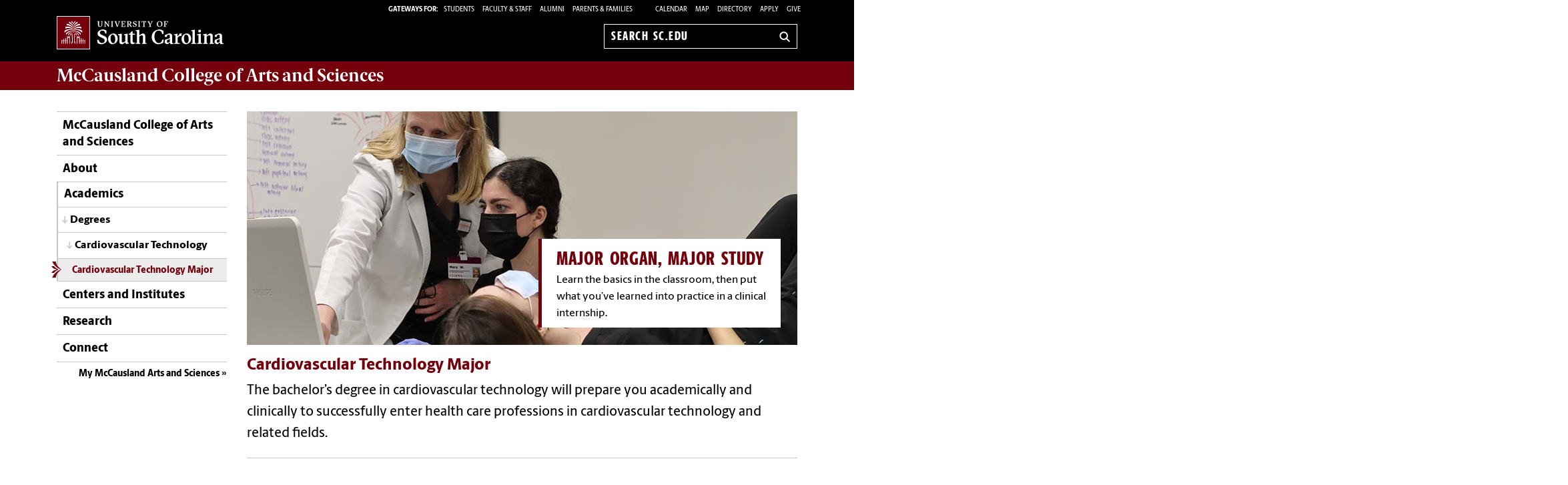

--- FILE ---
content_type: text/html; charset=UTF-8
request_url: https://sc.edu/study/colleges_schools/artsandsciences/academics/degrees/cdvt/degree.php
body_size: 9840
content:
<!--[if lt IE 7]> <html class="no-js ie6 oldie" lang="en"> <![endif]--><!--[if IE 7]> <html class="no-js ie7 oldie" lang="en"> <![endif]--><!--[if IE 8]> <html class="no-js ie8 oldie" lang="en"> <![endif]--><!--[if gt IE 8]><!--><!DOCTYPE HTML><html class="no-js" lang="en"><!--<![endif]-->
   <head>
      <meta http-equiv="Content-Type" content="text/html; charset=UTF-8">
      <title>Cardiovascular Technology Major - McCausland College of Arts and Sciences | University of South Carolina</title>
      <link rel="stylesheet" href="/_global_resources/css/flexslider.css">
      <meta charset="utf-8">
      <meta http-equiv="X-UA-Compatible" content="IE=edge,chrome=1">
      	
      		
      <meta name="keywords" content="universities, colleges, University of South Carolina, USC, sc, UofSC, College of Arts and Sciences,">
      		
      <meta name="description" content="">
      		
      <meta name="author" content="">
      	
      	
      <meta name="viewport" content="width=device-width, initial-scale=1">
      <style>
	@font-face {
		font-family:'Berlingske Sans';
		src:	url('https://sc.edu/_global_resources/fonts/BerlingskeSans-Md.woff2') format('woff2'),
				url('https://sc.edu/_global_resources/fonts/BerlingskeSans-Md.woff') format('woff');
		font-weight: 500;
		font-style: normal;
		font-display: swap;
	}
	@font-face {
		font-family:'Berlingske Sans';
		src:	url('https://sc.edu/_global_resources/fonts/BerlingskeSans-XBd.woff2') format('woff2'),
				url('https://sc.edu/_global_resources/fonts/BerlingskeSans-XBd.woff') format('woff');
		font-weight: 800;
		font-style: normal;
		font-display: swap;
	}
	@font-face {
		font-family:'Berlingske Sans Extracondensed';
		src:	url('https://sc.edu/_global_resources/fonts/BerlingskeSansXCn-XBd.woff2') format('woff2'),
				url('https://sc.edu/_global_resources/fonts/BerlingskeSansXCn-XBd.woff') format('woff');
		font-weight: 800;
		font-style: normal;
		font-display: swap;
	}
	@font-face {
		font-family:'Berlingske Serif';
		src:    url('https://sc.edu/_global_resources/fonts/BerlingskeSerif-Bd.woff2') format('woff2'),
				url('https://sc.edu/_global_resources/fonts/BerlingskeSerif-Bd.woff') format('woff');
		font-weight: 700;
		font-display: swap;
	}
</style>
<link rel="preload" href="https://sc.edu/_global_resources/fonts/BerlingskeSansXCn-XBd.woff2" as="font" type="font/woff2" crossorigin="">
<link rel="preload" href="https://sc.edu/_global_resources/fonts/BerlingskeSans-XBd.woff2" as="font" type="font/woff2" crossorigin="">
<link rel="preload" href="https://sc.edu/_global_resources/fonts/BerlingskeSans-Md.woff2" as="font" type="font/woff2" crossorigin="">
<link rel="preload" href="https://sc.edu/_global_resources/fonts/BerlingskeSerif-Bd.woff2" as="font" type="font/woff2" crossorigin="">      <link rel="stylesheet" href="/_global_resources/css/global.css">
      <link rel="stylesheet" href="/study/colleges_schools/artsandsciences/_resources/css/site.css">
      <link rel="stylesheet" href="/_global_resources/css/jquery.fancybox.css">
      <link rel="stylesheet" href="/_global_resources/css/jquery.fancybox-buttons.css">
      <link rel="stylesheet" href="/_global_resources/css/mediaqueries.css"><script src="/_global_resources/js/libs/modernizr-2.0.6.min.js"></script><script src="/_global_resources/js/libs/respond.min.js"></script><script type="text/javascript" src="/_resources/js/direct-edit.js"></script>
      <script type="text/javascript">// <![CDATA[
var _gaq = _gaq || [];
  _gaq.push(['_setAccount', 'UA-35285483-1']);
  _gaq.push(['_trackPageview']);

  (function() {
    var ga = document.createElement('script'); ga.type = 'text/javascript'; ga.async = true;
    ga.src = ('https:' == document.location.protocol ? 'https://ssl' : 'http://www') + '.google-analytics.com/ga.js';
    var s = document.getElementsByTagName('script')[0]; s.parentNode.insertBefore(ga, s);
  })();
// ]]></script>

<!-- Google tag (gtag.js) --> <script async src="https://www.googletagmanager.com/gtag/js?id=G-T53GPPPEWZ"></script> <script>   window.dataLayer = window.dataLayer || [];   function gtag(){dataLayer.push(arguments);}   gtag('js', new Date());   gtag('config', 'G-T53GPPPEWZ'); </script>
<link rel="preconnect" href="https://www.googletagmanager.com">
<link rel="preconnect" href="https://siteimproveanalytics.com">
<link rel="preconnect" href="https://www.clarity.ms">
<script async src="https://www.googletagmanager.com/gtag/js?id=G-L3YTP5R48L"></script>
<!-- Google Tag Manager -->
<script>(function(w,d,s,l,i){w[l]=w[l]||[];w[l].push({'gtm.start':
new Date().getTime(),event:'gtm.js'});var f=d.getElementsByTagName(s)[0],
j=d.createElement(s),dl=l!='dataLayer'?'&l='+l:'';j.async=true;j.src=
'https://www.googletagmanager.com/gtm.js?id='+i+dl;f.parentNode.insertBefore(j,f);
})(window,document,'script','dataLayer','GTM-NJ732CJ');</script>
<!-- Google tag (gtag.js) -->
<script>
  window.dataLayer = window.dataLayer || [];
  function gtag(){dataLayer.push(arguments);}
  gtag('js', new Date());

  gtag('config', 'G-L3YTP5R48L');
</script>
<!-- begin SiteImprove Tracking code -->
<script type="text/javascript">
/*<![CDATA[*/
(function() {
var sz = document.createElement('script'); sz.type = 'text/javascript'; sz.async = true;
sz.src = '//siteimproveanalytics.com/js/siteanalyze_66356667.js';
var s = document.getElementsByTagName('script')[0]; s.parentNode.insertBefore(sz, s);
})();
/*]]>*/
</script>
<!-- end SiteImprove Tracking code -->
<!-- Microsoft Clarity -->
<script type="text/javascript">
    (function(c,l,a,r,i,t,y){
        c[a]=c[a]||function(){(c[a].q=c[a].q||[]).push(arguments)};
        t=l.createElement(r);t.async=1;t.src="https://www.clarity.ms/tag/"+i;
        y=l.getElementsByTagName(r)[0];y.parentNode.insertBefore(t,y);
    })(window, document, "clarity", "script", "ia4g50cey0");
</script></head>
   <body><!-- Google Tag Manager (noscript) -->
<noscript><iframe src="https://www.googletagmanager.com/ns.html?id=GTM-NJ732CJ"
height="0" width="0" style="display:none;visibility:hidden"></iframe></noscript><a id="skiptocontent" href="#mainContent">Skip to Content</a>
      <section class="row">
         <header class="column grid_12 wrapper main-header">
            <div class="row main-header_top">
               <div class="column grid_4"><div id="logo">
	<a href="https://sc.edu">University of South Carolina Home</a>
	<div class="header-icons hide-for-medium">
		<button type="button" class="search-btn-mobile">Search University of South Carolina</button>
		<button type="button" class="menu-btn-mobile">University of South Carolina Navigation</button>
	</div>
</div>
</div>
               <form method="get" action="/search" id="search" class="hide-for-medium">
	<div class="search-wrapper">
		<label for="search-mobile" class="visuallyhidden">Search sc.edu</label>
		<input class="search-input" id="search-mobile" name="q" type="text" placeholder="Search sc.edu" />
		<input value="GO" type="submit" class="submit">
	</div>
</form>
               <div class="column grid_8">
                  <nav role="navigation">
                     <div class="banner-toolbox"><strong>Gateways For: </strong>
<ul class="banner-tools">
	<li><a href="https://www.sc.edu/students/"><span>STUDENTS </span></a></li>
	<li><a href="https://www.sc.edu/facultystaff/"><span>FACULTY &amp; STAFF</span></a></li>
	<li><a href="https://www.sc.edu/alumni/"><span>ALUMNI</span></a></li>
	<li><a href="https://www.sc.edu/parents/index.php">PARENTS &amp; FAMILIES</a></li>
</ul>
                        <ul class="banner-tools"><li><a href="https://www.sc.edu/calendar/uofsc/index.php">Calendar</a></li>
<li><a href="/visit/map">Map</a></li>
<li><a href="/about/directory/">Directory</a></li>
<li><a href="https://www.sc.edu/admissions-at-sc/applications/index.php">Apply</a></li>
                           <li><a class="give" href="/study/colleges_schools/artsandsciences/connect/giving/index.php">Give</a></li>
                        </ul>
                     </div>
                     <form method="get" action="/search/" id="search-desktop" role="search">
	<input value="013416120310277204335:wk85hzl5qdq" name="cx" type="hidden">
	<label for="search-dt" class="visuallyhidden">Search sc.edu</label>
	<input class="search-input" id="search-dt" name="q" type="text" placeholder="Search sc.edu">
	<input value="GO" type="submit" class="submit" title="sc.edu Search">
	<svg class="icon" viewBox="0 0 24 24" aria-hidden="true"><title>Search</title><g stroke-linecap="square" stroke-linejoin="miter" stroke-width="3" stroke="currentColor" fill="none" stroke-miterlimit="10"><line x1="22" y1="22" x2="15.656" y2="15.656"></line><circle cx="10" cy="10" r="8"></circle></g></svg>
</form></nav>
               </div>
            </div>
         </header>
         <div id="sidr" class="hide-for-medium" style="display:none;">
            <div class="sidr-inner">
               <nav class="mobile-nav"><ul><li><a title="McCausland College of Arts and Sciences" href="/study/colleges_schools/artsandsciences/index.php">McCausland College of Arts and Sciences</a></li><li><a href="/study/colleges_schools/artsandsciences/about/index.php">About</a><button class="plus" aria-expanded="false" aria-label="expand section"></button><ul class="level-two"><li><a href="/study/colleges_schools/artsandsciences/about/leadership/office_of_the_dean/index.php">Office of the Dean</a><button class="plus" aria-expanded="false" aria-label="expand section"></button><ul class="level-three"><li><a href="/study/colleges_schools/artsandsciences/about/leadership/office_of_the_dean/college_administrative_areas/index.php">Administrative Offices</a><button class="plus" aria-expanded="false" aria-label="expand section"></button><ul class="level-four"><li><a href="/study/colleges_schools/artsandsciences/about/leadership/office_of_the_dean/college_administrative_areas/office-of-strategic-engagement/index.php">Office of Strategic Engagement</a><button class="plus" aria-expanded="false" aria-label="expand section"></button><ul class="level-five"><li><a href="/study/colleges_schools/artsandsciences/about/leadership/office_of_the_dean/college_administrative_areas/office-of-strategic-engagement/well-being-and-connection/index.php">Well-being &amp; Connection</a></li><li><a href="/study/colleges_schools/artsandsciences/about/leadership/office_of_the_dean/college_administrative_areas/office-of-strategic-engagement/public_engagement/index.php">Public Engagement</a></li><li><a href="/study/colleges_schools/artsandsciences/about/leadership/office_of_the_dean/college_administrative_areas/office-of-strategic-engagement/leadership_climate/index.php">Leadership &amp; Climate</a></li></ul></li></ul></li><li><a href="/study/colleges_schools/artsandsciences/about/leadership/office_of_the_dean/communications/index.php">Communications Team</a><button class="plus" aria-expanded="false" aria-label="expand section"></button><ul class="level-four"><li><a href="/study/colleges_schools/artsandsciences/about/leadership/office_of_the_dean/communications/digital_signage/index.php">Digital Signage Requests&nbsp;</a></li><li><a href="/study/colleges_schools/artsandsciences/about/leadership/office_of_the_dean/communications/publicizing/index.php">Event Planning and Promotion Guide</a></li><li><a href="/study/colleges_schools/artsandsciences/about/leadership/office_of_the_dean/communications/multimedia/index.php">Multimedia</a></li><li><a href="/study/colleges_schools/artsandsciences/about/leadership/office_of_the_dean/communications/coms_form/index.php">Let us help!</a></li><li><a href="/study/colleges_schools/artsandsciences/about/leadership/office_of_the_dean/communications/accessible-content-guidelines/index.php">Digital Accessibility Strategy</a><button class="plus" aria-expanded="false" aria-label="expand section"></button><ul class="level-five"><li><a href="/study/colleges_schools/artsandsciences/about/leadership/office_of_the_dean/communications/accessible-content-guidelines/training_archive/index.php">Training Archive &amp; Recordings</a></li><li><a href="/study/colleges_schools/artsandsciences/about/leadership/office_of_the_dean/communications/accessible-content-guidelines/resources/index.php">Tools, Resources &amp; Support</a></li><li><a href="/study/colleges_schools/artsandsciences/about/leadership/office_of_the_dean/communications/accessible-content-guidelines/training/index.php">Digital Accessibility Training &amp; Workshops</a></li></ul></li></ul></li><li><a href="/study/colleges_schools/artsandsciences/about/leadership/office_of_the_dean/advancement/index.php">Advancement&nbsp;</a><button class="plus" aria-expanded="false" aria-label="expand section"></button><ul class="level-four"><li><a href="/study/colleges_schools/artsandsciences/about/leadership/office_of_the_dean/advancement/development/index.php">Development</a></li></ul></li><li><a href="/study/colleges_schools/artsandsciences/about/leadership/office_of_the_dean/positions/index.php">Faculty and Staff Job Openings</a></li></ul></li><li><a href="/study/colleges_schools/artsandsciences/about/leadership/index.php">Chairs and Directors</a><button class="plus" aria-expanded="false" aria-label="expand section"></button><ul class="level-three"><li><a href="/study/colleges_schools/artsandsciences/about/leadership/office_of_the_dean/index.php">Office of the Dean</a></li><li><a href="/study/colleges_schools/artsandsciences/about/leadership/chairs_and_directors/index.php">Chairs and Directors</a><button class="plus" aria-expanded="false" aria-label="expand section"></button><ul class="level-four"><li><a href="/study/colleges_schools/artsandsciences/about/leadership/chairs_and_directors/graduate/index.php">Graduate Program Directors </a></li><li><a href="/study/colleges_schools/artsandsciences/about/leadership/chairs_and_directors/undergrad_dir/index.php">Undergraduate Program Directors</a></li></ul></li></ul></li><li><a href="/study/colleges_schools/artsandsciences/about/mission_goals.php">Strategic Plan</a></li><li><a href="/study/colleges_schools/artsandsciences/about/points-of-pride/">Points of Pride</a></li><li><a href="/study/colleges_schools/artsandsciences/connect/giving/index.php">Support the College</a></li><li><a href="/study/colleges_schools/artsandsciences/about/news/index.php">News</a></li><li><a href="/study/colleges_schools/artsandsciences/about/leadership/office_of_the_dean/communications/multimedia/index.php">Videos</a></li><li><a href="/study/colleges_schools/artsandsciences/about/contact-us/index.php">Contact</a><button class="plus" aria-expanded="false" aria-label="expand section"></button><ul class="level-three"><li><a href="/study/colleges_schools/artsandsciences/about/contact-us/location.php">Location</a></li><li><a href="/study/colleges_schools/artsandsciences/about/contact-us/faculty-staff/index.php">Directory</a></li><li><a href="/study/colleges_schools/artsandsciences/about/contact-us/social_media.php">Social Media</a></li></ul></li><li><a href="https://www.sc.edu/study/colleges_schools/artsandsciences/internal/for_faculty_staff/offices_depts/budget_finance/index.php">Faculty &amp; Staff Portal</a></li><li><a href="/study/colleges_schools/artsandsciences/about/jobs/index.php">Work with us</a><button class="plus" aria-expanded="false" aria-label="expand section"></button><ul class="level-three"><li><a href="/study/colleges_schools/artsandsciences/about/jobs/leadership/index.php">Leadership Search</a></li></ul></li></ul></li><li><a href="/study/colleges_schools/artsandsciences/academics/index.php">Academics</a><button class="plus" aria-expanded="false" aria-label="expand section"></button><ul class="level-two"><li><a href="/study/colleges_schools/artsandsciences/academics/undergraduate/index.php">Undergraduate</a><button class="plus" aria-expanded="false" aria-label="expand section"></button><ul class="level-three"><li><a href="/study/colleges_schools/artsandsciences/academics/undergraduate/majors.php">Majors and Minors</a></li><li><a href="/study/colleges_schools/artsandsciences/academics/undergraduate/careers/index.php">Career Readiness</a><button class="plus" aria-expanded="false" aria-label="expand section"></button><ul class="level-four"><li><a href="/study/colleges_schools/artsandsciences/academics/undergraduate/careers/use_your_degree/index.php">Use Your Degree</a><button class="plus" aria-expanded="false" aria-label="expand section"></button><ul class="level-five"><li><a href="/study/colleges_schools/artsandsciences/academics/undergraduate/careers/internships/index.php">Find an Internship</a></li></ul></li><li><a href="/study/colleges_schools/artsandsciences/academics/undergraduate/careers/plan-your-career/index.php">Plan Your Career</a></li><li><a href="/study/colleges_schools/artsandsciences/academics/undergraduate/careers/internships/index.php">Find an Internship</a></li><li><a href="/study/colleges_schools/artsandsciences/academics/undergraduate/careers/mccausland-internship-scholarship/index.php">McCausland Internship Scholarship</a></li></ul></li></ul></li><li><a href="/study/colleges_schools/artsandsciences/academics/graduate/index.php">Graduate</a><button class="plus" aria-expanded="false" aria-label="expand section"></button><ul class="level-three"><li><a href="/study/colleges_schools/artsandsciences/academics/graduate/bilinski_fellowship/index.php">Bilinski Fellowship</a><button class="plus" aria-expanded="false" aria-label="expand section"></button><ul class="level-four"><li><a href="/study/colleges_schools/artsandsciences/academics/graduate/bilinski_fellowship/interim_report.php">Activity Report for Bilinski Fellowships</a></li><li><a href="/study/colleges_schools/artsandsciences/academics/graduate/bilinski_fellowship/nomination.php">Submit a Nomination</a></li></ul></li><li><a href="/study/colleges_schools/artsandsciences/academics/graduate/bridge_humanities/index.php">Bridge Humanities Teaching Fellowship Program</a><button class="plus" aria-expanded="false" aria-label="expand section"></button><ul class="level-four"><li><a href="/study/colleges_schools/artsandsciences/academics/graduate/bridge_humanities/submit_application.php">Bridge Humanities Teaching Fellowship Application</a></li></ul></li><li><a href="/study/colleges_schools/artsandsciences/academics/graduate/professional_development/index.php">Professional Development</a></li><li><a href="/study/colleges_schools/artsandsciences/about/leadership/chairs_and_directors/graduate/index.php" target="_blank" rel="noopener">Graduate Directors</a></li></ul></li><li><a href="/study/colleges_schools/artsandsciences/academics/undergraduate/study_abroad/index.php"><span data-olk-copy-source="MessageBody">Education Abroad</span></a></li><li><a href="/study/colleges_schools/artsandsciences/academics/student_support/index.php">Student Support</a><button class="plus" aria-expanded="false" aria-label="expand section"></button><ul class="level-three"><li><a href="/study/colleges_schools/artsandsciences/academics/student_support/advising/index.php">Advising</a><button class="plus" aria-expanded="false" aria-label="expand section"></button><ul class="level-four"><li><a href="/study/colleges_schools/artsandsciences/academics/student_support/advising/for_students/index.php">For Students</a></li></ul></li><li><a href="/study/colleges_schools/artsandsciences/academics/student_support/forms/index.php">Forms and Signatures</a></li><li><a href="/study/colleges_schools/artsandsciences/academics/student_support/scholarships/index.php">Scholarships</a></li><li><a href="/study/colleges_schools/artsandsciences/academics/student_support/student_ambassadors/index.php">Student Ambassadors</a></li><li><a href="/study/colleges_schools/artsandsciences/academics/student_support/student_services_resource/index.php">Student Services Resource Guide</a></li><li><a href="/study/colleges_schools/artsandsciences/academics/student_support/ous/index.php">Office of Undergraduate Studies</a></li></ul></li><li><a href="/study/colleges_schools/artsandsciences/academics/degrees/index.php">Degrees</a></li><li><a href="/study/colleges_schools/artsandsciences/academics/departments_programs/index.php">Departments, Schools and Programs</a></li></ul></li><li><a href="/study/colleges_schools/artsandsciences/centers_and_institutes/index.php">Centers and Institutes</a><button class="plus" aria-expanded="false" aria-label="expand section"></button><ul class="level-two"><li><a href="/study/colleges_schools/artsandsciences/centers_and_institutes/school_behavioral_health/index.php">USC Center for School Behavioral Health</a><button class="plus" aria-expanded="false" aria-label="expand section"></button><ul class="level-three"><li><a href="/study/colleges_schools/artsandsciences/centers_and_institutes/school_behavioral_health/faculty/index.php">Faculty</a></li><li><a href="/study/colleges_schools/artsandsciences/centers_and_institutes/school_behavioral_health/pilot_grant/index.php">Pilot Grant Program Overview</a></li></ul></li></ul></li><li><a href="/study/colleges_schools/artsandsciences/research/index.php">Research</a><button class="plus" aria-expanded="false" aria-label="expand section"></button><ul class="level-two"><li><a href="/study/colleges_schools/artsandsciences/research/facilities/index.php">Research Facilities</a></li><li><a href="/study/colleges_schools/artsandsciences/research/research-opportunitites/index.php">Student Research</a></li><li><a href="/study/colleges_schools/artsandsciences/research/facultyresearch/index.php">Faculty Research</a></li><li><a href="/study/colleges_schools/artsandsciences/research/grants/index.php">Grants</a></li><li><a href="https://www.sc.edu/study/colleges_schools/artsandsciences/internal/for_faculty_staff/offices_depts/budget_finance/index.php" target="_blank" rel="noopener">Research Support</a></li><li><a href="/study/colleges_schools/artsandsciences/centers_and_institutes/index.php">Centers and Institutes</a></li></ul></li><li><a href="/study/colleges_schools/artsandsciences/connect/index.php">Connect</a><button class="plus" aria-expanded="false" aria-label="expand section"></button><ul class="level-two"><li><a href="/study/colleges_schools/artsandsciences/connect/alumni/index.php">Alumni</a><button class="plus" aria-expanded="false" aria-label="expand section"></button><ul class="level-three"><li><a href="/study/colleges_schools/artsandsciences/connect/alumni/engage_students/index.php">Engage Our Students</a></li><li><a href="/study/colleges_schools/artsandsciences/connect/alumni/contact_us.php">Contact Us</a></li><li><a href="/study/colleges_schools/artsandsciences/connect/alumni/alumni_council/index.php">Alumni Council</a></li><li><a href="/study/colleges_schools/artsandsciences/connect/alumni/alumni_events/index.php">Alumni Events</a></li><li><a href="/study/colleges_schools/artsandsciences/connect/alumni/update_my_info/index.php">Update My Information</a></li></ul></li><li><a href="/study/colleges_schools/artsandsciences/connect/communityevents/events/index.php">Community Events</a><button class="plus" aria-expanded="false" aria-label="expand section"></button><ul class="level-three"><li><a href="/study/colleges_schools/artsandsciences/connect/communityevents/events/townsend_lecture/index.php">Townsend Lecture Series</a></li><li><a href="/study/colleges_schools/artsandsciences/connect/communityevents/events/berger/index.php">Berger Lecture</a></li><li><a href="/study/colleges_schools/artsandsciences/centers_and_institutes/southern_studies/announcements/neuffer_lecture_in_southern_literature/index.php">Neuffer Lecture in Southern Literature</a><button class="plus" aria-expanded="false" aria-label="expand section"></button><ul class="level-four"><li><a href="/study/colleges_schools/artsandsciences/centers_and_institutes/southern_studies/announcements/neuffer_lecture_in_southern_literature/mccorkle/index.php">Jill McCorkle - Neuffer Lecture in Southern Literature</a></li></ul></li></ul></li><li><a href="/study/colleges_schools/artsandsciences/connect/giving/index.php">Support the College</a></li></ul></li><li class="internal-btn"><a href="https://www.sc.edu/study/colleges_schools/artsandsciences/internal/index.php">My McCausland Arts and Sciences</a></li></ul>
<h1 class="menu-header">Tools &amp; Resources</h1>
<ol class="menu-list">
<li><a href="https://www.sc.edu/calendar/uofsc/index.php">Calendar</a></li>
<li><a href="https://www.sc.edu/visit/map/">Map</a></li>
<li><a href="https://www.sc.edu/about/directory/">Directory</a></li>
<li><a href="https://www.sc.edu/admissions-at-sc/applications/index.php">Apply</a></li>
<li><a onclick="_gaq.push(['_trackEvent', 'Give', 'Give Link', 'Clicked Link', 20, false]);" href="https://www.sc.edu/giving/index.php">Give</a></li>
<li><a onclick="_gaq.push(['_trackEvent', 'Gateway', 'Student Visit', 'Clicked',20, false]);" href="https://www.sc.edu/students/">Student Gateway</a></li>
<li><a onclick="_gaq.push(['_trackEvent', 'Gateway', 'Faculty Staff Visit', 'Clicked',20, false]);" href="https://www.sc.edu/facultystaff/">Faculty &amp; Staff Gateway</a></li>
<li><a onclick="_gaq.push(['_trackEvent', 'Gateway', 'Parents Visit', 'Clicked',20, false]);" href="https://www.sc.edu/parents/index.php">Parents &amp; Families Gateway</a></li>
<li><a onclick="_gaq.push(['_trackEvent', 'Gateway', 'Alumni Visit', 'Clicked',20, false]);" href="https://www.sc.edu/alumni/">Alumni Gateway</a></li>
</ol>
</nav>
            </div>
         </div>
      </section>
      <section class="row">
         <div class="column grid_12 wrapper" id="mainWrapper">
            <section class="branding"><h1><a href="/study/colleges_schools/artsandsciences/index.php">McCausland College of <strong>Arts and Sciences</strong></a></h1>

</section>
            <section class="breadCrumbHolder module">
               <div id="breadCrumb" class="breadCrumb module">
                  <ul>
                     <li><a href="/" onclick="_gaq.push(['_trackEvent', ‘Breadcrumbs', ‘Breadcrumb Link', 'Clicked Link', 20, false]);">SC.edu</a></li>
                     <li><a href="/study/" onclick="_gaq.push(['_trackEvent', ‘Breadcrumbs', ‘Breadcrumb Link', 'Clicked Link', 20, false]);">Study</a></li>
                     <li><a href="/study/colleges_schools/" onclick="_gaq.push(['_trackEvent', ‘Breadcrumbs', ‘Breadcrumb Link', 'Clicked Link', 20, false]);">Colleges and Schools</a></li>
                     <li><a href="/study/colleges_schools/artsandsciences/" onclick="_gaq.push(['_trackEvent', ‘Breadcrumbs', ‘Breadcrumb Link', 'Clicked Link', 20, false]);">McCausland College of Arts and Sciences</a></li>
                     <li><a href="/study/colleges_schools/artsandsciences/academics/" onclick="_gaq.push(['_trackEvent', ‘Breadcrumbs', ‘Breadcrumb Link', 'Clicked Link', 20, false]);">Study</a></li>
                     <li><a href="/study/colleges_schools/artsandsciences/academics/degrees/" onclick="_gaq.push(['_trackEvent', ‘Breadcrumbs', ‘Breadcrumb Link', 'Clicked Link', 20, false]);">Degrees</a></li>
                     <li><a href="/study/colleges_schools/artsandsciences/academics/degrees/cdvt/" onclick="_gaq.push(['_trackEvent', ‘Breadcrumbs', ‘Breadcrumb Link', 'Clicked Link', 20, false]);">Cardiovascular Technology</a></li>
                     <li>Cardiovascular Technology Major</li>
                  </ul>
               </div>
            </section>
            <div class="row" id="main">
               <section class="column grid_3">
                  <header>
                     <nav id="mainnav">
                        <ul class="toplevel"><li><a title="McCausland College of Arts and Sciences" href="/study/colleges_schools/artsandsciences/index.php">McCausland College of Arts and Sciences</a></li>
<li><a href="/study/colleges_schools/artsandsciences/about/index.php">About</a></li>
<li><a href="/study/colleges_schools/artsandsciences/academics/index.php">Academics</a></li>
<li><a href="/study/colleges_schools/artsandsciences/centers_and_institutes/index.php" data-hide-children="">Centers and Institutes</a></li>
<li><a href="/study/colleges_schools/artsandsciences/research/index.php">Research</a></li>
<li><a href="/study/colleges_schools/artsandsciences/connect/index.php">Connect</a></li>
<li class="internal-btn"><a href="https://www.sc.edu/study/colleges_schools/artsandsciences/internal/index.php">My McCausland Arts and Sciences</a></li></ul>
                        <ul class="sublevel">
                           <li><a href="/study/colleges_schools/artsandsciences/academics/degrees/">Degrees</a><ul class="sublevel">
                                 <li><a href="/study/colleges_schools/artsandsciences/academics/degrees/cdvt/">Cardiovascular Technology</a><ul id="not_parent" title="/academics/degrees/cdvt/" class="currentlevel">
                                       <li><a href="/study/colleges_schools/artsandsciences/academics/degrees/cdvt/degree.php">Cardiovascular Technology Major</a></li>
                                    </ul>
                                 </li>
                              </ul>
                           </li>
                        </ul><script type="text/javascript">
					var ouHideLocal = false;
					var ouSubSite = "/study/colleges_schools/artsandsciences";
					var ouDirName = "/study/colleges_schools/artsandsciences/academics/degrees/cdvt/";
					var ouFileName = "degree.php";
				</script></nav>
                  </header>
               </section>
               <section class="column grid_9">
                  <div id="mainContent">
                     <div class="content-slider">
                        <div class="flexslider">
                           <ul class="slides">
                              <li><img class="max-image mainImage" width="825" height="350" src="/study/colleges_schools/artsandsciences/images/banner_images/banner_cdvt_1.jpg" alt="Student work alongside a technician"><div class="flex-caption">
                                    <h1>Major organ, major study</h1>
                                    <p>Learn the basics in the classroom, then put what you’ve learned into practice in a
                                       clinical internship.</p>
                                 </div>
                              </li>
                           </ul>
                        </div>
                     </div>
                     <h2>Cardiovascular Technology Major</h2>
                     			
                     <p class="intro">The bachelor’s degree in cardiovascular technology will prepare you academically and
                        clinically to successfully enter health care professions in cardiovascular technology
                        and related fields.</p>
                     
                     		
                     <section class="content-body">
                        <div class="row row">
                           <div class="column grid_9">
                              			
                              <p>Begin the program in the classroom, where you’ll study anatomy, human physiology,
                                 organic chemistry and physics to develop the skills you’ll need to assist physicians
                                 in evaluating, diagnosing and treating patients.<span>&nbsp;</span><a href="https://academicbulletins.sc.edu/undergraduate/arts-sciences/interdisciplinary-studies/cardiovascular-technology-bs/">Learn more about course requirements here</a>.</p>
                              
                              <p>The bachelor’s degree in cardiovascular technology includes an immersive 15–18 month
                                 externship at accredited clinical sites.</p>
                              
                              <p><a href="/study/colleges_schools/artsandsciences/academics/degrees/cdvt/cvt_clinical_externship_resources.php">CVT Externships – Your Responsibilities and Resources</a></p>
                              
                              <h3>Externships areas of emphasis</h3>
                              
                              <section><button class="accordion-expand expand-all">Expand all</button><button class="accordion-summary js-tab-target"><span><strong>Cardiac echocardiography</strong></span></button><div class="accordion-details">
                                    
                                    <p><strong>What is it?</strong></p>
                                    
                                    <p>Cardiac echocardiography uses high-energy sound waves to visualize the structure and
                                       function of the heart. Noninvasive cardiovascular technologists work with physicians
                                       to help diagnose an enlarged heart, thickened or weakened heart muscle, problems with
                                       heart valves and presence of blood clots or tumors.</p>
                                    
                                    <p><strong>Where is this training done?</strong></p>
                                    
                                    <ul>
                                       
                                       <li><a class="new-window" href="https://www.universityhealth.org/allied-health/school-of-cardiac-and-vascular-technology/noninvasive-cardiology/" target="_blank" rel="noopener">Harry T. Harper Jr. School of Cardiac and Vascular Technology</a>,&nbsp;University Hospital, Augusta, Georgia (15-month program)</li>
                                       
                                       <li><a class="new-window" href="https://catalog.ptc.edu/academic-programs/health-care-division/cardiovascular-technology-curricula/cardiovascular-technology-adult-echocardiography-aas/" target="_blank" rel="noopener">Piedmont Technical College</a>, Greenwood, South Carolina (15-month program)</li>
                                       
                                       <li><a class="new-window" href="https://www.ultrasound.edu/programs/cardiac-sonography-program" target="_blank" rel="noopener">Cardiac and Vascular Institute of Ultrasound</a>, Mobile, Alabama (12-month program)</li>
                                       
                                       <li><a class="new-window" href="https://www.trinityhealthofne.org/clinical-education-and-research/cardiovascular-technology-programs/school-of-adult-cardiac-ultrasound" target="_blank" rel="noopener">Hoffman Heart and Vascular Institute</a>, St. Francis Hospital and Medical Center, Hartford, CT (12-month program)</li>
                                       </ul>
                                    </div><button class="accordion-summary js-tab-target"><span><strong>Vascular technology</strong></span></button><div class="accordion-details">
                                    
                                    <p><strong>What is it?</strong></p>
                                    
                                    <p>Vascular technology uses high-energy sound waves to evaluate blood flow and detect
                                       clots, blood vessel narrowing or loss of valve function in the arteries and veins
                                       in the neck, abdomen, arms and legs. Vascular technologists often work in close association
                                       with vascular surgeons and neurologists.</p>
                                    
                                    <p><strong>Where is this training done?</strong></p>
                                    
                                    <ul>
                                       
                                       <li><a class="new-window" href="https://www.universityhealth.org/allied-health/school-of-cardiac-and-vascular-technology/vascular-technology/" target="_blank" rel="noopener">Harry T. Harper Jr. School of Cardiac and Vascular Technology</a>, University Hospital, Augusta, Georgia (15-month program)</li>
                                       
                                       <li><a class="new-window" href="https://www.ultrasound.edu/programs/vascular-sonagraphy-program" target="_blank" rel="noopener">Cardiac and Vascular Institute of Ultrasound</a>, Mobile, Alabama (12-month program)</li>
                                       </ul>
                                    </div><button class="accordion-summary js-tab-target"><span><strong>Combined cardiovascular technology</strong></span></button><div class="accordion-details">
                                    
                                    <p><strong>What is it?</strong></p>
                                    
                                    <p>Combined cardiovascular technology includes training in cardiac echocardiography and
                                       vascular technology. Dual certification can provide greater job opportunities with
                                       higher pay.</p>
                                    
                                    <p><strong>Where is this training done?</strong></p>
                                    
                                    <ul>
                                       
                                       <li><a class="new-window" href="https://muschealth.org/health-professionals/education/cardiovascular-technology/echo-program" target="_blank" rel="noopener">Claude W. Smith, M.D. School of Cardiovascular Technology at MUSC Health Columbia
                                             Medical Center,</a> Columbia, South Carolina (17-month program)</li>
                                       
                                       <li><a class="new-window" href="https://academics.prismahealth.org/academics/education/allied-health-training-programs/cardiovascular-technology-leadership-program" target="_blank" rel="noopener">Prisma Health, Health Sciences Center</a>, Greenville, SC, 18 months</li>
                                       </ul>
                                    </div><button class="accordion-summary js-tab-target"><span><strong>Invasive cardiovascular technology</strong></span></button><div class="accordion-details">
                                    
                                    <p><strong>What is it?</strong></p>
                                    
                                    <p>For invasive procedures, cardiovascular technologists work closely with cardiologists
                                       to insert catheters into patients’ arteries to diagnose and treat blockages that underlie
                                       certain heart problems. They can also assist in other types of cardiovascular surgery,
                                       such as implanting stents or cardiac pacemakers and using defibrillators to diagnose
                                       and treat certain heart disorders.&nbsp;&nbsp;</p>
                                    
                                    <p><strong>Where is this training done?</strong></p>
                                    
                                    <ul>
                                       
                                       <li><a class="new-window" href="https://www.universityhealth.org/allied-health/school-of-cardiac-and-vascular-technology/cardiac-catheterization/" target="_blank" rel="noopener">Harry T. Harper Jr. School of Cardiac and Vascular Technology</a>, University Hospital, Augusta, Georgia (15-month program)</li>
                                       
                                       <li><a class="new-window" href="https://catalog.ptc.edu/academic-programs/health-care-division/cardiovascular-technology-curricula/cardiovascular-technology-invasive-aas/" target="_blank" rel="noopener">Piedmont Technical College</a>, Greenwood, South Carolina (15-month program)</li>
                                       
                                       <li><a class="new-window" href="https://www.trinityhealthofne.org/clinical-education-and-research/cardiovascular-technology-programs/school-of-invasive-cardiovascular-technology" target="_blank" rel="noopener">Hoffman Heart and Vascular Institute</a>, St. Francis and Medical Center, Hartford, CT (12-month program)</li>
                                       
                                       <li><a class="new-window" href="https://muschealth.org/health-professionals/education/cardiovascular-technology/invasive-cvt-program" target="_blank" rel="noopener">Claude W. Smith, MD School of Cardiovascular Technology at MUSC Health Columbia Medical
                                             Center</a><span>, Columbia, SC (17-month program)&nbsp;</span></li>
                                       </ul>
                                    </div>
                              </section>
                              
                              <h3>Next steps</h3>
                              
                              <p>After you complete the comprehensive clinical training program, you’ll take the national
                                 registry examination in your specialty/specialties. &nbsp;Once you pass, you’ll be a licensed
                                 cardiovascular technologist/sonographer.</p>
                              
                              <p>Because of the rigorous requirements for acquisition of a fundamental scientific knowledge
                                 base and professional certification, students generally take four and a half years
                                 to complete the program. Students who have already completed a cardiovascular technology
                                 training program or internship are not eligible for the program.</p>
                              
                              <p data-pm-slice="1 1 []">Students who have already completed a cardiovascular technology CERTIFICATE OR TRAINING
                                 PROGRAM are not eligible for ENROLLMENT IN THE CVT MAJOR.</p>
                              
                              		</div>
                        </div>
                     </section>
                  </div>
               </section>
            </div>
            <section id="inner" class="row">
               <div class="column grid_12">
                  <footer>
                     <h1>
                        <ftr_sitename>McCausland College of<strong> Arts and Sciences</strong>
                           </ftr_sitename>
                     </h1>
                     <ul class="uniticons">
                        <li><a class="location" href="/study/colleges_schools/artsandsciences/about/contact-us/location.php">Location</a></li>
                        <li><a class="contact" href="/study/colleges_schools/artsandsciences/about/contact-us/index.php">Contact</a></li>
                        <li><a class="give" href="/study/colleges_schools/artsandsciences/connect/giving/index.php">Give</a></li>
                        <li><a class="calendar" href="/study/colleges_schools/artsandsciences/connect/communityevents/calendar/index.php">Calendar</a></li>
                        <li><a class="unit-social" href="/study/colleges_schools/artsandsciences/about/contact-us/social_media.php">Social Media</a></li>
                     </ul>
                  </footer>
               </div>
               <hr>
            </section>
         </div>
      </section>
      <footer id="logo-footer" role="contentinfo">
	<nav aria-label="footer">
		<div id="sitemap">
			<div class="row">
				<div class="column grid_12">
					<div class="row">
						<div class="column grid_6">
							<a href="https://sc.edu/" class="logo" title="University of South Carolina">
								<img src="https://assets.sc.edu/_global_resources/img/usc_logo_horizontal_rgb_k_rev.svg" alt="University of South Carolina Home">
							</a>
						</div>
						<div class="column grid_6 uofsc-social">
							<!-- <h2 class="">#UofSC</h2> -->
							<ul class="uofsc-social_list">
								<li><a href="https://www.facebook.com/uofsc" target="_blank" aria-labelledby="social-facebook" rel="noopener">
									<svg xmlns="http://www.w3.org/2000/svg" viewBox="0 0 30 30" class="uofsc-social_icon icon" role="img"><title id="social-facebook">USC Facebook</title><path class="cls-1" d="M15,1A14,14,0,1,1,1,15,14,14,0,0,1,15,1m0-1A15,15,0,1,0,30,15,15,15,0,0,0,15,0Z"/><path class="cls-1" d="M13.1,29.48V19.15H9.35V14.87H13.1V11.61c0-3.7,2.21-5.75,5.59-5.75A22.61,22.61,0,0,1,22,6.15V9.79H20.14a2.14,2.14,0,0,0-2.42,2.31v2.77h4.11l-.66,4.28H17.72V29.48Z"/></svg>
								</a></li>
								<li><a href="https://www.instagram.com/uofsc/?hl=en" target="_blank" aria-labelledby="social-instagram" rel="noopener">
									<svg xmlns="http://www.w3.org/2000/svg" viewBox="0 0 30 30" class="uofsc-social_icon icon" role="img"><title id="social-instagram">USC Instagram</title><path class="cls-1" d="M15,1A14,14,0,1,1,1,15,14,14,0,0,1,15,1m0-1A15,15,0,1,0,30,15,15,15,0,0,0,15,0Z"/><path class="cls-1" d="M15,6c-2.44,0-2.75,0-3.71.06a6.66,6.66,0,0,0-2.19.41,4.42,4.42,0,0,0-1.59,1,4.37,4.37,0,0,0-1,1.6,6.78,6.78,0,0,0-.42,2.18c0,1,0,1.27,0,3.71s0,2.75,0,3.71a6.78,6.78,0,0,0,.42,2.18,4.37,4.37,0,0,0,1,1.6,4.42,4.42,0,0,0,1.59,1,6.9,6.9,0,0,0,2.19.42c1,0,1.27.05,3.71.05s2.75,0,3.71-.05a6.78,6.78,0,0,0,2.18-.42,4.6,4.6,0,0,0,2.64-2.64A6.78,6.78,0,0,0,24,18.71c0-1,.05-1.27.05-3.71s0-2.75-.05-3.71a6.78,6.78,0,0,0-.42-2.18,4.6,4.6,0,0,0-2.64-2.64,6.54,6.54,0,0,0-2.18-.41C17.75,6,17.44,6,15,6m0,1.62c2.4,0,2.69,0,3.64,0A5.41,5.41,0,0,1,20.31,8,3.08,3.08,0,0,1,22,9.69a5.12,5.12,0,0,1,.31,1.67c0,1,.05,1.24.05,3.64s0,2.69-.05,3.64A5.12,5.12,0,0,1,22,20.31,3.08,3.08,0,0,1,20.31,22a5.12,5.12,0,0,1-1.67.31c-.95,0-1.24.05-3.64.05s-2.69,0-3.64-.05A5.12,5.12,0,0,1,9.69,22,3.08,3.08,0,0,1,8,20.31a5.12,5.12,0,0,1-.31-1.67c0-.95,0-1.24,0-3.64s0-2.69,0-3.64A5.12,5.12,0,0,1,8,9.69,3.08,3.08,0,0,1,9.69,8a5.41,5.41,0,0,1,1.67-.31c1,0,1.24,0,3.64,0"/><path class="cls-1" d="M15,18a3,3,0,1,1,3-3,3,3,0,0,1-3,3m0-7.62A4.62,4.62,0,1,0,19.62,15,4.62,4.62,0,0,0,15,10.38"/><path class="cls-1" d="M20.88,10.2A1.08,1.08,0,1,1,19.8,9.12a1.08,1.08,0,0,1,1.08,1.08"/></svg>
								</a></li>
								<li><a href="https://x.com/uofsc" target="_blank" aria-labelledby="social-x" rel="noopener">
<!-- 									<svg xmlns="http://www.w3.org/2000/svg" viewBox="0 0 30 30" class="uofsc-social_icon icon" role="img"><title id="social-x">USC Twitter</title><path class="cls-1" d="M15,1A14,14,0,1,1,1,15,14,14,0,0,1,15,1m0-1A15,15,0,1,0,30,15,15,15,0,0,0,15,0Z"/><path class="cls-1" d="M21.87,11.85c0,.15,0,.31,0,.47,0,4.86-3.45,10.46-9.77,10.46a9.19,9.19,0,0,1-5.26-1.65,5.56,5.56,0,0,0,.82.05,6.56,6.56,0,0,0,4.26-1.57,3.48,3.48,0,0,1-3.21-2.56,2.81,2.81,0,0,0,.65.07,3,3,0,0,0,.9-.13,3.62,3.62,0,0,1-2.75-3.6v-.05a3.2,3.2,0,0,0,1.56.46,3.74,3.74,0,0,1-1.53-3.06A3.93,3.93,0,0,1,8,8.89a9.54,9.54,0,0,0,7.08,3.84,3.86,3.86,0,0,1-.09-.84,3.56,3.56,0,0,1,3.43-3.67,3.32,3.32,0,0,1,2.51,1.16,6.73,6.73,0,0,0,2.18-.89,3.67,3.67,0,0,1-1.51,2,6.6,6.6,0,0,0,2-.58,7.28,7.28,0,0,1-1.71,1.91"/></svg> -->
									<svg xmlns="http://www.w3.org/2000/svg" viewBox="0 0 30 30" class="uofsc-social_icon icon">
  <title id="social-x">USC X</title>
  <path class="cls-1" d="M15,1A14,14,0,1,1,1,15,14,14,0,0,1,15,1m0-1A15,15,0,1,0,30,15,15,15,0,0,0,15,0Z"></path>
  <g transform="translate(5, 5) scale(0.825)">
    <path d="M8 2H1L9.26086 13.0145L1.44995 21.9999H4.09998L10.4883 14.651L16 22H23L14.3917 10.5223L21.8001 2H19.1501L13.1643 8.88578L8 2ZM17 20L5 4H7L19 20H17Z"></path>
  </g>
</svg>
								</a></li>
							</ul>
						</div>
					</div>
				</div>
			</div>
			<div class="row footer-links">
				<div class="column grid_6">
					<div class="row">
						<h2>Colleges &amp; Schools</h2>
						<div class="footer-links_flex mod-first">
							<div class="column grid_2 links">
								<ul>
									<li><a href="https://www.sc.edu/study/colleges_schools/artsandsciences/index.php">Arts and Sciences</a></li>
									<li><a href="https://www.sc.edu/study/colleges_schools/moore/index.php">Business</a></li>
									<li><a href="https://www.sc.edu/study/colleges_schools/education/index.php">Education</a></li>
									<li><a href="https://www.sc.edu/study/colleges_schools/engineering_and_computing/index.php">Engineering and Computing</a></li>
									<li><a href="https://www.sc.edu/study/colleges_schools/graduate_school/index.php">The Graduate School</a></li>
									<li><a href="https://www.sc.edu/study/colleges_schools/hrsm/index.php">Hospitality, Retail and Sport Management</a></li>
								</ul>
							</div>
							<div class="column grid_2 links">
								<ul>
									<li><a href="https://www.sc.edu/study/colleges_schools/cic/index.php">Information and Communications</a></li>
									<li><a href="https://www.sc.edu/study/colleges_schools/law/index.php">Law</a></li>
									<li><a href="https://www.sc.edu/study/colleges_schools/medicine/index.php">Medicine (Columbia)</a></li>
									<li><a href="https://www.sc.edu/study/colleges_schools/medicine_greenville/index.php">Medicine (Greenville)</a></li>
									<li><a href="https://www.sc.edu/study/colleges_schools/music/index.php">Music</a></li>
									<li><a href="https://www.sc.edu/study/colleges_schools/nursing/index.php">Nursing</a></li>
								</ul>
							</div>
							<div class="column grid_2 links">
								<ul>
									<li><a href="https://www.sc.edu/study/colleges_schools/pharmacy/index.php">Pharmacy</a></li>
									<li><a href="https://www.sc.edu/study/colleges_schools/public_health/index.php">Public Health</a></li>
									<li><a href="https://www.sc.edu/study/colleges_schools/socialwork/index.php">Social Work</a></li>
									<li><a href="https://www.sc.edu/study/colleges_schools/honors_college/index.php">South Carolina Honors College</a></li>
								</ul>
							</div>
						</div>
					</div>
				</div>

				<div class="column grid_4">
					<h2>Offices &amp; Divisions</h2>
					<div class="row">
						<div class="footer-links_flex">
							<div class="column grid_2 small-6 links">
								<ul>
									<li><a href="https://www.sc.edu/about/employment/index.php">Employment</a></li>
									<li><a href="https://www.sc.edu/about/offices_and_divisions/undergraduate_admissions/index.php">Undergraduate Admissions</a></li>
									<li><a href="https://www.sc.edu/about/offices_and_divisions/financial_aid/index.php">Financial Aid and Scholarships</a></li>
									<li><a href="https://www.sc.edu/about/offices_and_divisions/bursar/index.php">Bursar (fee payment)</a></li>
									<li><a href="https://www.sc.edu/about/offices_and_divisions/veterans_and_military_services/index.php">Veterans and Military Services</a></li>
									<li><a href="https://www.sc.edu/about/offices_and_divisions/student_disability_resource_center/index.php">Disability Resources</a></li>
								</ul>
							</div>
							<div class="column grid_2 small-6 links">
								<ul>
									<li><a href="https://www.sc.edu/about/offices_and_divisions/access_and_opportunity/index.php">Access and Opportunity</a></li>
									<li><a href="https://www.sc.edu/about/offices_and_divisions/human_resources/index.php">Human Resources</a></li>
									<li><a href="https://www.sc.edu/about/offices_and_divisions/law_enforcement_and_safety/index.php">Law Enforcement and Safety</a></li>
									<li><a href="https://www.sc.edu/about/offices_and_divisions/university_libraries/index.php">University Libraries</a></li>
									<li><a href="https://www.sc.edu/about/offices_and_divisions/">All Offices and Divisions</a></li>
								</ul>
							</div>
						</div>
					</div>
				</div>

				<div class="column grid_2 links">
					<h2>Tools</h2>
					<ul>
						<li><a href="https://www.sc.edu/about/offices_and_divisions/law_enforcement_and_safety/carolina-alert/index.php">Carolina Alert</a></li>
						<li><a href="https://outlook.com/email.sc.edu" target="_blank" rel="noopener">Campus Email</a></li>
						<li><a href="https://my.sc.edu">my.sc.edu</a></li>
						<li><a href="https://blackboard.sc.edu">Blackboard</a></li>
						<li><a href="https://www.sc.edu/safety/index.php">Campus Safety and Wellness</a></li>
						<li><a href="https://finance.ps.sc.edu">PeopleSoft Finance</a></li>
					</ul>
				</div>
			</div>
		</div>
		<div class="site-info-wrapper">
			<div class="row site-info">
				<div class="column grid_12">
					<small class="copyright">
						<span id="directedit">&copy;</span>
						<a href="https://www.sc.edu/about/notices/">University of South Carolina</a>	
						<a href="https://www.sc.edu/about/notices/privacy/"><span>Privacy</span></a>
						<a href="https://www.sc.edu/about/offices_and_divisions/financial_aid/forms_and_resources/student_consumer_information/">Student Consumer Information</a>
						<a href="https://www.sc.edu/about/system_and_campuses/palmetto_college/internal/financial_aid/consumer_information/index.php" class="regional-link">Student Consumer Information</a>
						<a href="https://spend.admin.sc.edu/">Transparency Initiative</a>
						<a href="https://www.sc.edu/about/offices_and_divisions/civil_rights_title_ix/index.php">Civil Rights and Title IX</a>
						<a href="https://www.sc.edu/about/offices_and_divisions/digital-accessibility/index.php">Digital Accessibility</a>
						<a href="https://www.sc.edu/about/contact/">Contact</a>
					</small>
				</div>
			</div>
		</div>
	</nav>
			

</footer>
      <div class="row">
         <div class="column grid_8">
            <h1 class="no-limits">Challenge the conventional. <span>Create the exceptional. </span><strong>No Limits.</strong></h1>
         </div>
      </div>
      <script src="//ajax.googleapis.com/ajax/libs/jquery/3.1.1/jquery.min.js"></script>
<script>window.jQuery || document.write('<script src="/_global_resources/js/libs/jquery.min.js"><\/script>')</script>
<script src="//code.jquery.com/jquery-migrate-1.4.1.min.js"></script>
<script>window.jQuery || document.write('<script src="/_global_resources/js/libs/jquery-migrate.min.js"><\/script>')</script>

<script type="text/javascript" src="/_global_resources/js/libs/jquery.fancybox.pack.js"></script>
<script defer src="/_global_resources/js/plugins.js"></script>
<script defer src="/_global_resources/js/script.js"></script><script type="text/javascript" src="/_global_resources/js/leftnav.js"></script><!--[if (gte IE 6)&(lte IE 8)]><script src="/_global_resources/js/libs/selectivizr-min.js"></script><![endif]--><!--[if lt IE 8 ]><script src="//ajax.googleapis.com/ajax/libs/chrome-frame/1.0.3/CFInstall.min.js"></script><script>window.attachEvent('onload',function(){CFInstall.check({mode:'overlay'})})</script><![endif]--><a id="de" href="https://a.cms.omniupdate.com/11/?skin=sc&amp;account=University_South_Carolina&amp;site=Arts_and_Sciences&amp;action=de&amp;path=/academics/degrees/cdvt/degree.pcf">©</a></body>
</html>

--- FILE ---
content_type: application/javascript
request_url: https://sc.edu/_global_resources/js/script.js
body_size: 6171
content:
// usage: log('inside coolFunc', this, arguments);
// paulirish.com/2009/log-a-lightweight-wrapper-for-consolelog/
window.log = function(){
  log.history = log.history || [];   // store logs to an array for reference
  log.history.push(arguments);
  if(this.console) {
    arguments.callee = arguments.callee.caller;
    var newarr = [].slice.call(arguments);
    (typeof console.log === 'object' ? log.apply.call(console.log, console, newarr) : console.log.apply(console, newarr));
  }
};

// make it safe to use console.log always
(function(b){function c(){}for(var d="assert,count,debug,dir,dirxml,error,exception,group,groupCollapsed,groupEnd,info,log,timeStamp,profile,profileEnd,time,timeEnd,trace,warn".split(","),a;a=d.pop();){b[a]=b[a]||c}})((function(){try
{console.log();return window.console;}catch(err){return window.console={};}})());


// place any jQuery/helper plugins in here, instead of separate, slower script files.
// Fireup the plugins
$(document).ready(function(){

	// Initialize the mobile nav
    var $mobileMenu = $('#sidr');
    $mobileMenu.css("display", "none");
    $('.menu-btn-mobile').on('click', function() {
        $mobileMenu.toggleClass('is-open');
        $mobileMenu.stop().animate({right: '0px'}, 500, 'linear');
        if ( $mobileMenu.hasClass('is-open') ) {
            var $sidr = $('.sidr-inner'),
                $selected = $('.mobile-nav .selected');

            $mobileMenu.css("display", "block");
            // Open parent ULs to show user navigation path on mobile nav
            $selected.parents('ul').show().prev('span').toggleClass("plus minus");
            // Scroll to selected item
            $sidr.scrollTop(0).scrollTop( ( $selected.offset().top - $sidr.offset().top ) - $(window).height() / 2);
        } else {
            closeMobileMenu();
        }
    })
	
	// Close mobile menu when escape key is pressed
	$(document).on('keydown', function(event) {
	   if (event.key == "Escape") {
		   closeMobileMenu();
	   }
	});
	
	// Close mobile menu
	function closeMobileMenu() {
		$mobileMenu.stop().animate({right: '-1000px'}, 500, 'linear', function() {
			$mobileMenu.css("display", "none");
		});
	}
	
	// Trap focus function
	function trapFocus(element, elementOutOfTrap) {
		var focusableEls = element.querySelectorAll('a[href]:not([disabled]), button:not([disabled]), textarea:not([disabled]), input[type="text"]:not([disabled]), input[type="radio"]:not([disabled]), input[type="checkbox"]:not([disabled]), select:not([disabled])'),
			firstFocusableEl = focusableEls[0],
			lastFocusableEl = focusableEls[focusableEls.length - 1],
			KEYCODE_TAB = 9;

		element.addEventListener('keydown', function(e) {
			var isTabPressed = (e.key === 'Tab' || e.keyCode === KEYCODE_TAB);

			if (!isTabPressed) { 
				return; 
			}

			if (document.activeElement === lastFocusableEl) {
				if (elementOutOfTrap === undefined) {
					firstFocusableEl.focus();
				} else {
					elementOutOfTrap.focus();
				}
				e.preventDefault();
			}

		});
	}

	trapFocus( document.querySelector('.mobile-nav'), document.querySelector('.menu-btn-mobile') );
	
	// For all links that only have text
	$(window).on('load', function() {
		if( $("a[data-region-style='button']").length ) {} else { 
			$('a:not(:has(*))').each(function(){
				$(this).wrapInner('<span></span>');
			});
		}
	});
	
		
	//Select current page anchor in mobile site nav
     $("nav.mobile-nav a").each(function (){
        if($(this).attr('href') == window.location.pathname)
            $(this).addClass('selected');
        else if(window.location.pathname.match(/[\/]*$/) &&
                $(this).attr('href') == (window.location.pathname + 'index.php'))
            $(this).addClass('selected');
    });
	
	// Show search (mobile)
	$(".search-btn-mobile").on("click", function(e){
		e.preventDefault();
        var $searchForm = $('#search');
		
		if( $searchForm.is(":hidden") ) {
			$searchForm.stop().slideToggle('fast')
					.find('.search-input').focus();
		} else {
			$searchForm.stop().slideToggle('fast');
		}
    });
	
	// Add focus/hover class for search
	$('#search-desktop').on('focusin', ".search-input", function() {
		$(this).parent().addClass('hover');
	}).on('focusout', ".search-input", function () {
		$(this).parent().removeClass('hover');
	});
	
	// Expand/Collapse mobile nav items
    $(".plus").on("click", function(){
        $(this).toggleClass("plus minus").siblings('ul').stop().slideToggle();
		$(this).attr('aria-expanded', function (i, attr) {
            return attr == 'true' ? 'false' : 'true'
        });
		if( $(this).closest(".mobile-nav").length>0 ) {
            $(this).attr('aria-label', function (i, attr) {
                return attr == 'expand section' ? 'collapse section' : 'expand section'
            });
        }
    });
	
	// Add aria attributes for accessibility on expand/collapse
    $( ".js-tab-target" ).each(function( index ) {
        var i = index + 1;
        if ( $(this).hasClass('accordion-summary') ) {
            $(this).find('span').first().attr("id","accordion-header"+i);
        } else {
            $(this).closest("li").find("span").attr("id","accordion-header"+i);
        }
        $(this).attr({
            "aria-controls":"accordion-content"+i,
            "aria-expanded": "false"
        });
		if (!$(this).text().trim()) {
			$(this).attr("aria-label", "toggle accordion content");
		}
        $(this).next().attr({
            "id": "accordion-content"+i,
            "aria-labelledby": "accordion-header"+i
        });	
    });
		
	// Expand/Collapse for content pages
        //expand or collapse all boxes
    var sum = '.accordion-summary';
    $(".accordion-expand").click(function(){
        $(this).text($(this).text() === "Collapse All" ? "Expand All" : "Collapse All");
        if($(this).hasClass("expand-all")){
            $(this).toggleClass("expand-all collapse-all").nextAll('.accordion-details').addClass('opened');
            $(this).nextAll(sum).addClass('selected').attr('aria-expanded', 'true');
        }
        else {
            $(this).toggleClass("expand-all collapse-all").nextAll('.accordion-details').removeClass('opened');
            $(this).nextAll(sum).removeClass('selected').attr('aria-expanded', 'false');
        }
    });
    $(sum).on("click", function(){
        $(this).next().toggleClass('opened');
        $(this).toggleClass('selected');
		$(this).attr('aria-expanded', function (i, attr) {
			return attr == 'true' ? 'false' : 'true'
		});
    });
	
// Show Menu for Desktop 
if (!Modernizr.touch) {
    $(".gateways-wrapper").on("hover", function(){
        $('.menu').toggleClass('is-opened');
    });
	$('.menu-btn').on('focus', function() {
		$('.menu').toggleClass('is-opened');
	});
} else {
    $(".gateways-wrapper").on('click', function(){
        $('.menu').stop().toggleClass('is-opened');
    });
}
	
// Accessibility
$('.gateways-wrapper').on("focusin", ".menu-list > li", function() {
	$('.menu').addClass('is-opened');
}).on("focusout", function(e) {
	$('.menu').removeClass('is-opened');
});

<!-- Mobile Navigation -->
	
	 $("#toggle").click(function(){
		$("#mobilenav").stop().slideToggle('slow');
	  });
	  
	  $('#toggle').toggle(function () {
		$("#toggle").removeClass("expand").addClass('collapse');
	}, function () {
		$("#toggle").removeClass("collapse").addClass('expand');
	});


<!-- Global footer Navigation expand collapse -->	
	
var $unitFooter = $('#inner').find('footer');

    // Get the text content (trim whitespace)
    var unitFooterText = $.trim($unitFooter.find('h1').first().text());

    // Add an aria-label using the grabbed text + the word "footer"
    if (unitFooterText.length) {
        $unitFooter.attr('aria-label', unitFooterText + ' footer');
    }

 $("#footer-menu").click(function (event) {
	  event.preventDefault();
	  $("#sitemap").stop().slideToggle("slow");
 });
 
 $("#footer-menu").click(function () {
	 $(".closed, .open").toggleClass("open closed");
 });



<!-- Breadcrumbs -->

	jQuery("#breadCrumb").jBreadCrumb();
	

	<!-- Hook up the FlexSlider -->
	
// 	if ($('.flexslider').length > 0){	
// 		$(window).load(function() {
		
// 			$('.flexslider').flexslider({
// 			animation: "fade",              //String: Select your animation type, "fade" or "slide"
// 			slideDirection: "horizontal",   //String: Select the sliding direction, "horizontal" or "vertical"
// 			slideshow: false,                //Boolean: Animate slider automatically
// 			directionNav: false,             //Boolean: Create navigation for previous/next navigation? (true/false)
// 			controlNav: true,               //Boolean: Create navigation for paging control of each clide? Note: Leave true for manualControls usage
// 			keyboardNav: true,              //Boolean: Allow slider navigating via keyboard left/right keys
// 			mousewheel: false,              //Boolean: Allow slider navigating via mousewheel
// 			prevText: "Previous",           //String: Set the text for the "previous" directionNav item
// 			nextText: "Next",               //String: Set the text for the "next" directionNav item
// 			pausePlay: false,               //Boolean: Create pause/play dynamic element
// 			pauseText: 'Pause',             //String: Set the text for the "pause" pausePlay item
// 			playText: 'Play',               //String: Set the text for the "play" pausePlay item
// 			randomize: true,               //Boolean: Randomize slide order
// 			slideToStart: 0,                //Integer: The slide that the slider should start on. Array notation (0 = first slide)
// 			animationLoop: true,            //Boolean: Should the animation loop? If false, directionNav will received "disable" classes at either end
// 			controlsContainer: ".flex-container",          //Selector: Declare which container the navigation elements should be appended too. Default container is the flexSlider element. Example use would be ".flexslider-container", "#container", etc. If the given element is not found, the default action will be taken.
// 			manualControls: ".custom-controls li a",             //Selector: Declare custom control navigation. Example would be ".flex-control-nav li" or "#tabs-nav li img", etc. The number of elements in your controlNav should match the number of slides/tabs.
// 			});
			
// 		});
// 		}

// if ($('.flexslider').length > 0){
// 	$('.content-slider').flexslider({
// 				animation: "slide",
// 				directionNav:false,
// 				pauseOnHover: true
// 	});
// }


// Calculate height of tallest caption then inject height inline
if ($(window).width() < 768) {
	var maxHeight = 0;

   $('.flex-caption, .content-slider .flex-caption').each(function() {
       maxHeight = maxHeight > $(this).height() ? maxHeight : $(this).height();
	   $(this).css('min-height', maxHeight + 'px');
   });
	
}
	
// Add class to media callouts
$('.lightbox-video, .callout img').closest('.callout').addClass('mod-media')
	
// Initialize Fancybox
jQuery.fn.extend({
	renameAttr: function(name, newName, removeData) {
		var val;
		return this.each(function() {
			val = jQuery.attr(this, name);
			jQuery.attr(this, newName, val);
			jQuery.removeAttr(this, name);
			// move original data
			if (removeData !== false) {
				jQuery.removeData(this, name.replace('data-', ''));
			}
		});
	}
});

var fancyboxItems = '.fancybox, a.lightbox-img, span.lightbox-img a, .fancybox-buttons';

$(fancyboxItems).renameAttr("rel", "data-fancybox");
$(fancyboxItems).renameAttr("data-fancybox-group", "data-fancybox");
$(fancyboxItems).renameAttr("title", "data-caption");

var updatefc = function(instance, current) {
	var $fc = current.$fc;
}

if ($(fancyboxItems).length > 0) {
	$(fancyboxItems).fancybox({
		preventCaptionOverlap: false,
		wheel: false,
		idleTime: false,
		infobar: true,
		caption: $.noop,
		afterLoad : function(instance, current) {
			var caption = current.opts.$orig.data('caption') || '';
			current.$fc = $('<div class="fancybox-custom-caption">' + caption + '</div>').appendTo(current.$content);
			
			updatefc(instance, current);
		},
		onUpdate: function(instance, current) {
			updatefc(instance, current);	
		},
		mobile: {
			clickSlide: "close",
		}
	});
}

if ($('.lightbox-video').length > 0) {
	if( $('.lightbox-video').is("[href*='you']") || $('.lightbox-video').is("[href*='vimeo']") ) {
		$('.lightbox-video').fancybox({
			idleTime: false,
			youtube : {
				autoplay: 1
			}
		});
	} else {
		$('.lightbox-video').fancybox({
			type: 'iframe',
			idleTime: false
		});
	}
}
	
/* Initialize Data Table Sorter */
	
    if ($('table.display:not([id])').length > 0) {
        $(function() {
            $.urlParam = function(name){
                var results = new RegExp('[\\?&]' + name + '=([^&#]*)').exec(window.location.href);
                if (!results)
                {
                    return;
                }
                return decodeURIComponent(results[1] || "");
            }

            var ts = $('table.display');
            for (i=0; i < ts.length; i++) {
                ts[i].id = "DataTables_Table_" + i;

                var oTable = $('#DataTables_Table_' + i).DataTable({
                    "dom": "Rf<\"#reset-table" + i + "\">rtpil",
                    "autoWidth": false,
					"pageLength": 25,
					"pagingType": "full_numbers",
                    "columnDefs": [
                        { orderable: false, aTargets: ['noSort'] },  // Disable sorting on columns marked as so
						{ visible: false, aTargets: ['dt-hidden-column'] }
                    ],
					"order": [[ 0, "asc" ]],
                    "language": {
                        "search": "Search: "
                    },
                    "search": {"search": $.urlParam('search')}
                });	
                $("#reset-table" + i).html('<span id="reset-table-btn' + i +'" class="reset-table"><a href="#">Reset Table</a></span>');
                $("#DataTables_Table_" + i + "_filter input").attr("placeholder", "type keywords to filter table results");
                getResetClick(i);
            }

            function getResetClick(i)
            {
                var input = $("#DataTables_Table_" + i + "_filter input");
                $("#reset-table-btn" + i).on( "click", function(event) {
                    event.preventDefault()
                    var oTable =  $('#DataTables_Table_' + i).DataTable();
                    input.val('').keyup();
                    oTable.order([ 0, 'asc' ]).draw();
                });

                if ( input.val() != '' ) {
                    $("#reset-table" + i).show();
                } else {
                    $("#reset-table" + i).hide();
                }

                $('#DataTables_Table_' + i + ' th').on( "click", function() {
                    $("#reset-table" + i).show();
                });

                input.on({
                    keydown: function() {
                        $("#reset-table" + i).show();
                    },
                    keyup: function() {
                        if ( input.val() == '' ) {
                            $("#reset-table" + i).hide();
                        }
                    }  
                });
            }
			updatePaginateButtonAttributes();
        });
    }
	
	/* Add Directory headers for Unit directory snippet */
	if( $("table.mod-directory-snippet").length > 0 ) {
		$("<style>")
			.prop("type", "text/css")
			.html('\
					@media only screen and (max-width: 960px) {\
						table.dataTable td:nth-of-type(1):before { content: "Name"; }\
						table.dataTable td:nth-of-type(2):before { content: "Title"; }\
						table.dataTable td:nth-of-type(3):before { content: "Phone"; }\
						table.dataTable td:nth-of-type(4):before { content: "Email"; }\
					}\
			')
			.appendTo("head");
	}

	if ( $("table.mod-directory-snippet.mod-admissions").length > 0 ) {
		$("<style>")
			.prop("type", "text/css")
			.html('\
					@media only screen and (max-width: 960px) {\
						table.dataTable td:nth-of-type(2):before { content: "Territory"; }\
					}\
			')
			.appendTo("head");
	}
	
	/* Add presenation role to faculty/staff profile page table for accessibility */
	$('#contact table').attr('role', 'presentation');
	
	/* add aria disabled attribute to pagination links */
    function updatePaginateButtonAttributes() {
        $('.paginate_button').each(function() {
            if ($(this).hasClass('disabled') || $(this).hasClass('current')) {
                $(this).attr('aria-disabled', 'true');
                $(this).attr('href', 'javascript:void(0);');
            } else {
                $(this).removeAttr('aria-disabled');
                $(this).removeAttr('href');
            }
        });
    }
	
	updatePaginateButtonAttributes();

    $(document).on('click', '.paginate_button', function(event) {
        updatePaginateButtonAttributes();
    });

    $(document).on('keydown', '.paginate_button', function(event) {
        if (event.key === 'Enter' || event.keyCode === 13) {
            event.preventDefault();
            $(this).trigger('click');
        }
    });

	/* Increment numbered class for responsive tables */
	$('table.regular').each(function(index, elem) {
		var i = index + 1;
		$(this).addClass('regular-' + i);
	});
	
	/* Make LiveChat button not fixed when scrolling and adjust width when resized */
	var $liveChat = $('.livechat_button');
	if ($liveChat.length > 0) {	
		$(window).resize(function() {
			if ( $(window).width() > 767 ) {
				var mainNavWidth = $('#mainnav').width();
				$liveChat.css('width', mainNavWidth + 'px');
			}
		}).resize();

		$.fn.isOnScreen = function(){
			var win = $(window);
			var viewport = {
				top : win.scrollTop(),
				left : win.scrollLeft()
			};
			viewport.right = viewport.left + win.width();
			viewport.bottom = viewport.top + win.height();

			var bounds = this.offset();
			bounds.right = bounds.left + this.outerWidth();
			bounds.bottom = bounds.top + this.outerHeight();

			return (!(viewport.right < bounds.left || viewport.left > bounds.right || viewport.bottom < bounds.top || viewport.top > bounds.bottom));
		};

		$(window).scroll(function() {
			if ( $(window).width() > 767 && $('#inner').isOnScreen() ) {
				$liveChat.addClass('is-not-fixed');
			} else if( !$('#logo-footer').isOnScreen() ) {
				$liveChat.removeClass('is-not-fixed');
			}
		}).scroll();
	}
	
	// Fleslider for callouts mainly on blogs
    (function() {
        var centerControls = function() {
            var imgHeight = $('.callout.mod-slider img').height();
            $('.flex-direction-nav').css('height', imgHeight);
        };
        $(window).resize(centerControls);
        $('.callout.mod-slider .sub-text').prepend('Image <span class=\"current-slide\"></span> of <span class=\"total-slides\"></span> - ');
        var $currentSlide = $('.current-slide');
        var $totalSlides = $('.total-slides');
        if($('.callout.mod-slider .flexslider').length > 0) {
            $('.callout.mod-slider .flexslider').flexslider({
                slideshow: false,
                controlNav: false,
				animationLoop: false,
                start: function(slider){
                    $(slider).find($currentSlide).html(slider.currentSlide+1);
                    $(slider).find($totalSlides).html(slider.count);
                    centerControls();
                },
                after: function(slider){
                    $(slider).find($currentSlide).html(slider.currentSlide+1);
                    $(slider).find($totalSlides).html(slider.count);
                }
            });
        }
    })();
    
   /*
    * Grab all iframes on the page or return
    */
    function vidRatio(iframe) {
    /*
     * RegExp, extend this if you need more players
     */
    var players = /www.youtube.com|player.vimeo.com|uofsc.hosted.panopto.com/;

    /*
     * If the RegExp pattern exists within the current iframe
     */
    if ( iframe.src.search( players ) > 0 ) {

        /*
         * Calculate the video ratio based on the iframe's w/h dimensions
         */
        var videoRatio        = ( iframe.height / iframe.width ) * 75;

        /*
         * Replace the iframe's dimensions and position
         * the iframe absolute, this is the trick to emulate
         * the video ratio
         */
        iframe.style.position = 'absolute';
        iframe.style.top      = '0';
        iframe.style.left     = '0';
        iframe.width          = '100%';
        iframe.height         = '100%';

        /*
         * Wrap the iframe in a new <div> which uses a
         * dynamically fetched padding-top property based
         * on the video's w/h dimensions
         */
        var wrap              = document.createElement( 'div' );
        wrap.className        = 'fluid-vids';
        wrap.style.width      = '100%';
        wrap.style.position   = 'relative';
        wrap.style.paddingTop = videoRatio + '%';

        /*
         * Add the iframe inside our newly created <div>
         */
        var iframeParent      = iframe.parentNode;
        iframeParent.insertBefore( wrap, iframe );
        wrap.appendChild( iframe );

    }
}

if ($('.lazyload-video').length > 0) {
    $('.lazyload-video').lazyload({
        load: function() {
            var iframe = $(this).find('iframe')[0];
            vidRatio(iframe);
        },
        trigger: 'click'
    });
}
	
	// Check if regional sites have carolina alert
	if (  $("link[href='/_global_resources/regional_campuses/css/regional.css']").length ) {
		$('.main-header').parent().addClass('regional-header');
	}
});				      
	
